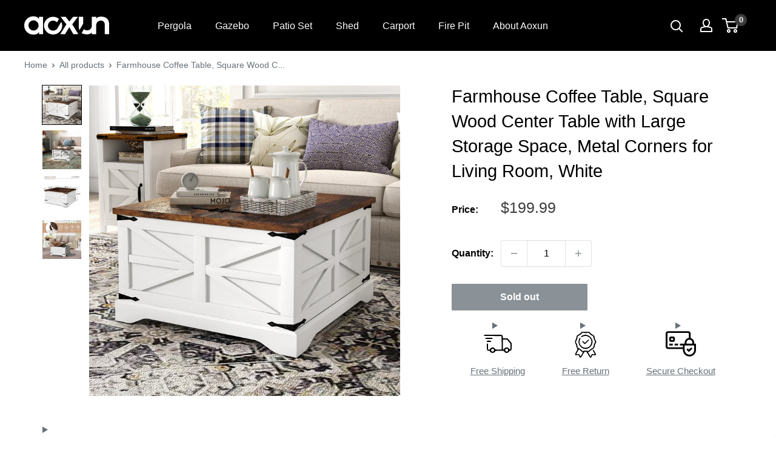

--- FILE ---
content_type: text/css
request_url: https://cdn-widgetsrepository.yotpo.com/brandkit/custom-fonts/bEsb44qiUwRsQjLmd0oukD15eP41dhyjV0SAkWeJ/dinnext_n4/dinnext_n4.438c249fdbceeefafa64221353c5ece2fdb8ae14-400.css
body_size: -18
content:
@font-face {
      font-family: 'dinnext_n4';
      font-weight: 400;
      font-display: swap;
      src: url('https://cdn-widgetsrepository.yotpo.com/brandkit/custom-fonts/bEsb44qiUwRsQjLmd0oukD15eP41dhyjV0SAkWeJ/dinnext_n4/dinnext_n4.438c249fdbceeefafa64221353c5ece2fdb8ae14.woff2');
    }

--- FILE ---
content_type: text/css
request_url: https://cdn-widgetsrepository.yotpo.com/brandkit/custom-fonts/bEsb44qiUwRsQjLmd0oukD15eP41dhyjV0SAkWeJ/dinnext/dinnext_n5.9de62f474792d83a5c7487ba13c73b05f03f03c7-500.css
body_size: -13
content:
@font-face {
      font-family: 'dinnext';
      font-weight: 500;
      font-display: swap;
      src: url('https://cdn-widgetsrepository.yotpo.com/brandkit/custom-fonts/bEsb44qiUwRsQjLmd0oukD15eP41dhyjV0SAkWeJ/dinnext/dinnext_n5.9de62f474792d83a5c7487ba13c73b05f03f03c7.woff2');
    }

--- FILE ---
content_type: text/javascript
request_url: https://aoxunus.com/cdn/shop/t/35/assets/custom.js?v=182076318319894978411749433544
body_size: -711
content:
//# sourceMappingURL=/cdn/shop/t/35/assets/custom.js.map?v=182076318319894978411749433544
